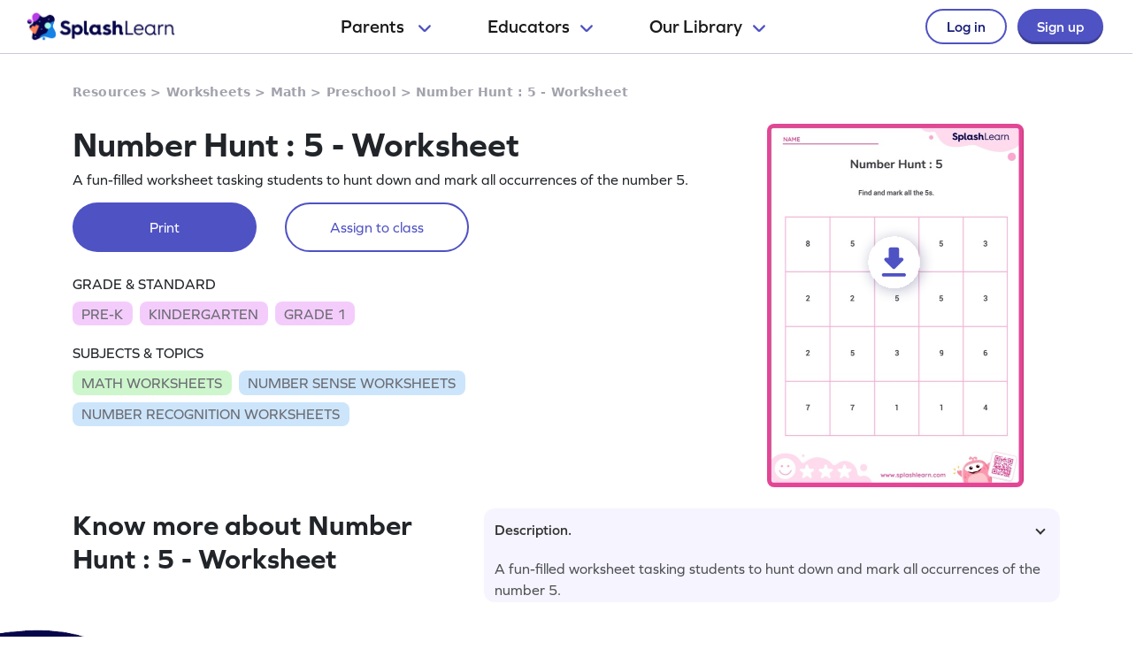

--- FILE ---
content_type: image/svg+xml
request_url: https://cdn.splashmath.com/assets/home/v5/google-play-logo-ab5922bba355bacb9276745391696e22bf7d6244ecd457d9e71b1415d912ea6f.svg
body_size: -47
content:
<svg width="15" height="16" viewBox="0 0 15 16" fill="none" xmlns="http://www.w3.org/2000/svg">
<path fill-rule="evenodd" clip-rule="evenodd" d="M0.0762117 0.666901C0.0379046 0.800419 0.0173645 0.952293 0.0173645 1.121V14.8786C0.0173645 15.0479 0.0379721 15.2 0.0764006 15.3336L7.40914 7.99983L0.0762117 0.666901ZM0.723366 15.983C0.974118 16.0328 1.27512 15.9743 1.59803 15.7912L10.2717 10.8624L8.05732 8.64802L0.723366 15.983ZM11.0987 10.3931L13.7289 8.8987C14.598 8.40416 14.598 7.59609 13.7289 7.10217L11.0978 5.60709L8.70546 7.99979L11.0987 10.3931ZM10.2712 5.13738L1.59803 0.209061C1.27489 0.0254316 0.973688 -0.0329496 0.722828 0.0171543L8.05728 7.35161L10.2712 5.13738Z" fill="#484848"/>
</svg>
